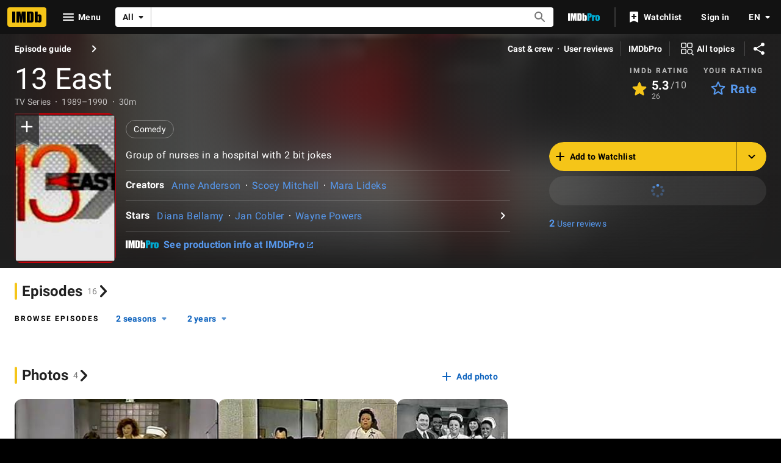

--- FILE ---
content_type: text/html; charset=UTF-8
request_url: https://www.imdb.com/title/tt0096526/
body_size: 2222
content:
<!DOCTYPE html>
<html lang="en">
<head>
    <meta charset="utf-8">
    <meta name="viewport" content="width=device-width, initial-scale=1">
    <title></title>
    <style>
        body {
            font-family: "Arial";
        }
    </style>
    <script type="text/javascript">
    window.awsWafCookieDomainList = [];
    window.gokuProps = {
"key":"AQIDAHjcYu/GjX+QlghicBgQ/7bFaQZ+m5FKCMDnO+vTbNg96AHzOpaJdCT16BNTHHOlBrRcAAAAfjB8BgkqhkiG9w0BBwagbzBtAgEAMGgGCSqGSIb3DQEHATAeBglghkgBZQMEAS4wEQQME93hLjFno3N6GTj9AgEQgDt/iV7X9Hdzof9EfVmH2hm5ve21Uzi52f21MPofygpjydkfDxvTMDpVtHV/BR549NavJWgn0JGR+3yffA==",
          "iv":"D5497ACXMwAAA+nT",
          "context":"6JBHLB3yZU7CCd8dfUY1xRbmbpMrzFxdJMPRH07FxMEh7rDcfcLpk/GpB330Ru8SxxMlhRID6gyGDbF5gElBiTZiHkcJL5U2ErdXNUDWwfYN4K1mlpVkj0om+P7RRkmdunYijcE3JiCR5PPRGiHpzXkyCt9zESDF2wH7qglwpguB2CSKtDm8HYOzt9NqXt/LsTJ3Dpf2wRHtOKbbxLvMMALYESZLpsIMR2EvoevSTR3auMlB9YklnyBgrP0LazIxwnXjJYcvk2UslfUu3p8nSBZWxoAyp2UwqfgRc3Ky9+zU+I1Y3YeyKSpL3pTOM7IOvep0Zi3BAtLkKt3GCaabKrTJl7MNlOZiu3IVfHXsJyny3B6X5eR0Sl55XvFQorl8Of+j/m1Yg/KMk5WViqh2IE/ZUE9/Y6B9clOBIt3+/[base64]/xRtAqQt7ljqh3LYF/j9nTlTkaWqcoxJ2SPaGBV+rkI+RC3+wO2SLBDqbq1g2P9T8WfgwKC8c66gN8oH0jXlirRFY67hQOgAnbofvrnStRCKETUkpgPozU2wUu9Eg4oIJwMEVt9mQEFw=="
};
    </script>
    <script src="https://1c5c1ecf7303.a481e94e.us-east-2.token.awswaf.com/1c5c1ecf7303/e231f0619a5e/0319a8d4ae69/challenge.js"></script>
</head>
<body>
    <div id="challenge-container"></div>
    <script type="text/javascript">
        AwsWafIntegration.saveReferrer();
        AwsWafIntegration.checkForceRefresh().then((forceRefresh) => {
            if (forceRefresh) {
                AwsWafIntegration.forceRefreshToken().then(() => {
                    window.location.reload(true);
                });
            } else {
                AwsWafIntegration.getToken().then(() => {
                    window.location.reload(true);
                });
            }
        });
    </script>
    <noscript>
        <h1>JavaScript is disabled</h1>
        In order to continue, we need to verify that you're not a robot.
        This requires JavaScript. Enable JavaScript and then reload the page.
    </noscript>
</body>
</html>